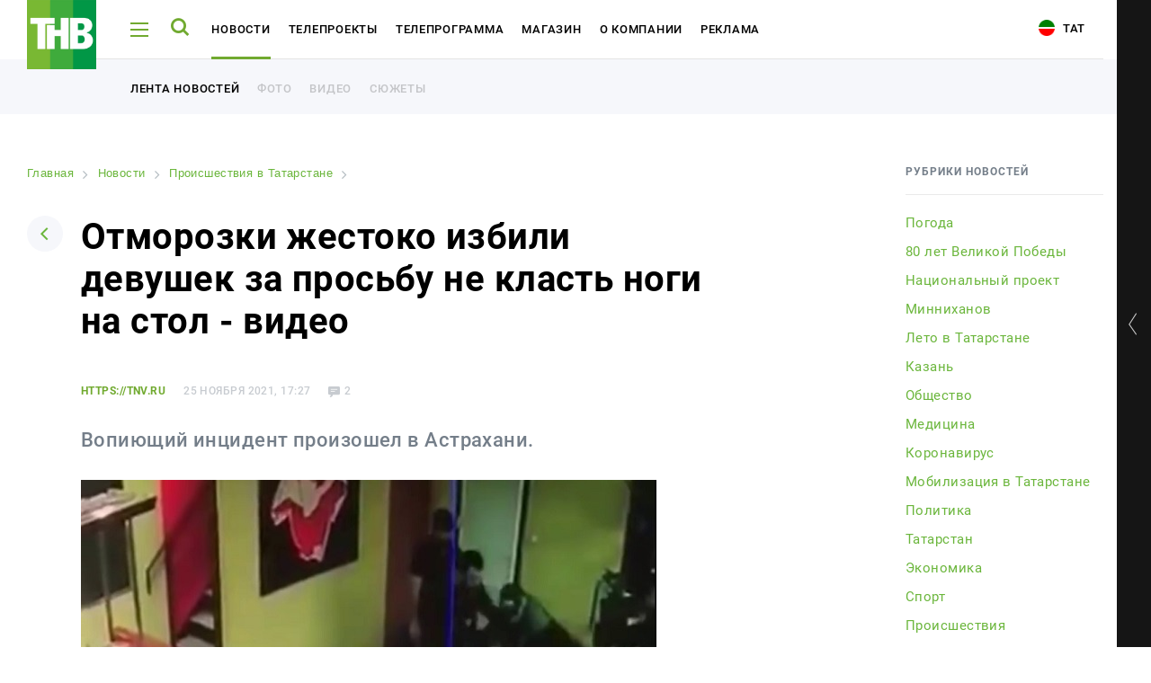

--- FILE ---
content_type: text/html; charset=UTF-8
request_url: https://www.tnv.ru/news/the-incident/218669-otmorozki-zhestoko-izbili-devushek-za-prosbu-ne-klast-nogi-na-stol-video/
body_size: 12805
content:
<!DOCTYPE html><html lang="ru"><head><!-- Global site tag (gtag.js) - Google Analytics --><!-- Google Tag Manager --><!-- End Google Tag Manager --><link rel="stylesheet" type="text/css" href="//fonts.googleapis.com/css?family=Roboto:300,300i,400,400i,500,500i,700,700i,900,900i&amp;subset=cyrillic,cyrillic-ext,latin-ext"/><meta name="viewport" content="initial-scale=1.0, width=device-width"/><meta content="IE=edge" http-equiv="X-UA-Compatible"/><link rel="apple-touch-icon" sizes="57x57" href="/local/static/favicons/apple-icon-57x57.png"/><link rel="apple-touch-icon" sizes="60x60" href="/local/static/favicons/apple-icon-60x60.png"/><link rel="apple-touch-icon" sizes="72x72" href="/local/static/favicons/apple-icon-72x72.png"/><link rel="apple-touch-icon" sizes="76x76" href="/local/static/favicons/apple-icon-76x76.png"/><link rel="apple-touch-icon" sizes="114x114" href="/local/static/favicons/apple-icon-114x114.png"/><link rel="apple-touch-icon" sizes="120x120" href="/local/static/favicons/apple-icon-120x120.png"/><link rel="apple-touch-icon" sizes="144x144" href="/local/static/favicons/apple-icon-144x144.png"/><link rel="apple-touch-icon" sizes="152x152" href="/local/static/favicons/apple-icon-152x152.png"/><link rel="apple-touch-icon" sizes="180x180" href="/local/static/favicons/apple-icon-180x180.png"/><link rel="icon" type="image/png" sizes="192x192" href="/local/static/favicons/android-icon-192x192.png"/><link rel="icon" type="image/png" sizes="32x32" href="/local/static/favicons/favicon-32x32.png"/><link rel="icon" type="image/png" sizes="96x96" href="/local/static/favicons/favicon-96x96.png"/><link rel="icon" type="image/png" sizes="16x16" href="/local/static/favicons/favicon-16x16.png"/><link rel="manifest" href="/local/static/favicons/manifest.json"/><meta name="msapplication-TileColor" content="#ffffff"/><meta name="msapplication-TileImage" content="/local/static/favicons/ms-icon-144x144.png"/><meta name="theme-color" content="#ffffff"/><meta name="yandex-verification" content="3fecacdefda3cc42" /><title>Отморозки жестоко избили девушек за просьбу не класть ноги на стол - видео | tnv.ru</title><meta http-equiv="Content-Type" content="text/html; charset=UTF-8" /><meta name="robots" content="index, follow" /><meta name="keywords" content="Отморозки жестоко избили девушек за просьбу не класть ноги на стол - видео, от наших собственных корреспондентов, подробно, описание Отморозки жестоко избили девушек за просьбу не класть ноги на стол - видео | tnv.ru" /><meta name="description" content="Здесь вы узнаете все о Отморозки жестоко избили девушек за просьбу не класть ноги на стол - видео | tnv.ru" /><link rel="canonical" href="https://tnv.ru/news/the-incident/218669-otmorozki-zhestoko-izbili-devushek-za-prosbu-ne-klast-nogi-na-stol-video/" /><script data-skip-moving="true">(function(w, d, n) {var cl = "bx-core";var ht = d.documentElement;var htc = ht ? ht.className : undefined;if (htc === undefined || htc.indexOf(cl) !== -1){return;}var ua = n.userAgent;if (/(iPad;)|(iPhone;)/i.test(ua)){cl += " bx-ios";}else if (/Windows/i.test(ua)){cl += ' bx-win';}else if (/Macintosh/i.test(ua)){cl += " bx-mac";}else if (/Linux/i.test(ua) && !/Android/i.test(ua)){cl += " bx-linux";}else if (/Android/i.test(ua)){cl += " bx-android";}cl += (/(ipad|iphone|android|mobile|touch)/i.test(ua) ? " bx-touch" : " bx-no-touch");cl += w.devicePixelRatio && w.devicePixelRatio >= 2? " bx-retina": " bx-no-retina";if (/AppleWebKit/.test(ua)){cl += " bx-chrome";}else if (/Opera/.test(ua)){cl += " bx-opera";}else if (/Firefox/.test(ua)){cl += " bx-firefox";}ht.className = htc ? htc + " " + cl : cl;})(window, document, navigator);</script><link href="/bitrix/cache/css/s1/tnv/page_3b9caa3145511327f624f2e49264fae7/page_3b9caa3145511327f624f2e49264fae7_v1.css?17647007238220" type="text/css"  rel="stylesheet" /><link href="/bitrix/cache/css/s1/tnv/template_6ac6280874e8e51a25767a1d9e193045/template_6ac6280874e8e51a25767a1d9e193045_v1.css?1764700723391031" type="text/css"  data-template-style="true" rel="stylesheet" /><meta property="og:title" content="Отморозки жестоко избили девушек за просьбу не класть ноги на стол - видео" /><meta property="og:description" content="Вопиющий инцидент произошел в Астрахани." /><meta property="og:image" content="https://i.tnv.ru/iblock/2d3/2d3f499a9cd04e6e7f8631c526764535/WZi_8NkXhRo.jpg" /><!-- banners google money --><!-- banners google money --></head><body class="js-body offset body-lang-s1"><!-- Google Tag Manager (noscript) --><noscript><iframe src="https://www.googletagmanager.com/ns.html?id=GTM-PGBRNKG"
height="0" width="0" style="display:none;visibility:hidden"></iframe></noscript><!-- End Google Tag Manager (noscript) --><div class="page__preloader preloader js-page-preloader"><div class="preloader__logo"><img src="/local/static/images/logo.svg" alt="" /></div><div class="preloader__spinner"><div class="spinner__item spinner__item--first"></div><div class="spinner__item spinner__item--second"></div><div class="spinner__item spinner__item--third"></div></div></div><div class="page__wrapper js-page-wrapper"><aside class="aside aside--desktop opened js-aside-desktop"><a class="aside__toggle js-aside-toggle" href="#"></a><div class="aside__online aside-online js-aside-online"><div class="aside-online__item active opened"><div class="aside-online__tv active opened"><div id="player" style="width: 100%; height: 156px;"></div></div></div><div class="aside-online__item"><p class="aside-online__title active js-tv-player-source" data-source="https://user91229.clients-cdnnow.ru/hls/user91229_1.m3u8">
                        ТНВ-Татарстан                    </p></div><div class="aside-online__item"><p class="aside-online__title js-tv-player-source" data-source="https://shayan.bonus-tv.ru/cdn/shayan/playlist.m3u8">
                        Шаян ТВ                    </p></div><div class="aside-online__item"><p class="aside-online__title js-tv-player-source" data-source="//live-maidantv.cdnvideo.ru/maidantv/maidantv.smil/playlist.m3u8">
                        Майдан ТВ                    </p></div><div class="aside-online__item"><p class="aside-online__title js-tv-player-source" data-source="https://planeta.mediacdn.ru/cdn/tnvplanet/playlist.m3u8">
                        ТНВ-Планета                    </p></div></div><style>
            .aside-online__title:before {
                opacity: 0;
            }

            .aside-online__title:after {
                display: none;
            }

            .aside-online__title.active:before {
                opacity: 1;
            }
        </style><div class="aside__wrapper"><div class="js-banner-aside"></div><div class="aside__item aside__item--hotline"><div class="aside__hotline">
                Горячая линия новостей - <br /><a href="https://wa.me/79874200101">8 987 420 01 01</a>            </div></div><div class="vote-1"></div><div class="js-banner-aside-2"></div><div class="aside__item aside__item--offset-2" id="bx_1373509569_21968"><a href="https://bolgarradio.com/to-order-congratulations/" target="_blank"></a><p>
            Заказать поздравление в передаче «Сина Миннэн Сэлэм»        </p><p class="aside__item-description">
                Каждую субботу с 7 до 9 утра зрители ТНВ поздравляют<br />
своих любимых при помощи SMS-соообщений и звонков.            </p><a href="https://bolgarradio.com/to-order-congratulations/" class="button button--green aside__item-button">Заказать поздравление</a></div><div class="aside__socials aside-socials"><a class="aside-socials__item aside-socials__item--vkontakte" href="https://vk.com/tatarstan_tnv" target="_blank" rel="nofollow" id="bx_3485106786_6"><span class="icon-vkontakte"></span></a><a class="aside-socials__item aside-socials__item--youtube" href="https://www.youtube.com/channel/UCRZoU5z1CS38bDWGuNefo-g" target="_blank" rel="nofollow" id="bx_3485106786_7"><span class="icon-youtube"></span></a></div></div></aside><div class="aside__mobile-toggle-wrapper"><a href="#" class="aside__mobile-toggle-link js-aside-mobile-toggle"></a><p class="aside__mobile-toggle-online">
            Онлайн трансляция
        </p><p class="aside__mobile-toggle"><span class="title">Свернуть</span><span class="icon icon-aside-search"></span></p></div><aside class="aside aside--mobile js-aside-mobile"><a class="aside__toggle js-aside-toggle" href="#"></a><div class="aside__online-wrapper"><p class="aside__title">
        Смотреть онлайн
    </p><div class="aside__online aside-online js-aside-online"><div class="aside-online__item" id="bx_3099439860_3609"><a href="/online/?ID=3609" target="_blank" class="aside-online__title"><img src="https://i.tnv.ru/iblock/9bc/unnamed.jpg" alt="" title="" /><span>ТНВ-Татарстан</span></a></div><div class="aside-online__item" id="bx_3099439860_3611"><a href="/online/?ID=3611" target="_blank" class="aside-online__title"><img src="https://i.tnv.ru/iblock/9f3/3F_3F_3F_3F_3F_3F_282018_2C_3F_3F_3F_3F_3F_3F_3F_29.png" alt="" title="" /><span>Шаян ТВ</span></a></div><div class="aside-online__item" id="bx_3099439860_3612"><a href="/online/?ID=3612" target="_blank" class="aside-online__title"><img src="https://i.tnv.ru/iblock/9c6/Group-3.png" alt="" title="" /><span>Майдан ТВ</span></a></div><div class="aside-online__item" id="bx_3099439860_3610"><a href="/online/?ID=3610" target="_blank" class="aside-online__title"><img src="https://i.tnv.ru/iblock/9bc/unnamed.jpg" alt="" title="" /><span>ТНВ-Планета</span></a></div></div></div><div class="aside__wrapper"><div class="js-banner-aside"></div><div class="aside__item aside__item--hotline"><div class="aside__hotline">
                Горячая линия новостей - <br /><a href="https://wa.me/79874200101">8 987 420 01 01</a>            </div></div><div class="vote-1"></div><div class="js-banner-aside-2"></div><div class="aside__item aside__item--offset-2" id="bx_1454625752_21968"><a href="https://bolgarradio.com/to-order-congratulations/" target="_blank"></a><p>
            Заказать поздравление в передаче «Сина Миннэн Сэлэм»        </p><p class="aside__item-description">
                Каждую субботу с 7 до 9 утра зрители ТНВ поздравляют<br />
своих любимых при помощи SMS-соообщений и звонков.            </p><a href="https://bolgarradio.com/to-order-congratulations/" class="button button--green aside__item-button">Заказать поздравление</a></div><div class="aside__socials aside-socials"><a class="aside-socials__item aside-socials__item--vkontakte" href="https://vk.com/tatarstan_tnv" target="_blank" rel="nofollow" id="bx_3322728009_6"><span class="icon-vkontakte"></span></a><a class="aside-socials__item aside-socials__item--youtube" href="https://www.youtube.com/channel/UCRZoU5z1CS38bDWGuNefo-g" target="_blank" rel="nofollow" id="bx_3322728009_7"><span class="icon-youtube"></span></a></div></div>    </aside><div class="page-load"><header class="header header--white"><div class="page__container"><div class="header__wrapper"><div class="header__logo"><a href="/"><img src="/local/static/images/logo.svg" alt="ТНВ"/></a></div><div class="header__hamburger js-header-hamburger"><span></span><span></span><span></span></div><div class="header__search js-header-search"><span class="icon-search"></span></div><ul class="header__nav header-nav" id="header-nav"><li class="header-nav__item js-header-submenu-open" id="bx_2970353375_3602"><a class="header-nav__link" href="/news/">Новости</a><div class="header__submenu header__more js-header-submenu"><div class="page__container"><ul class="header__nav header-nav"><li class="header-nav__item"><a href="/news/" class="header-nav__link">Лента новостей</a></li><li class="header-nav__item"><a href="/media/" class="header-nav__link">Фото</a></li><li class="header-nav__item"><a href="/media/#tab-mediateka-14" class="header-nav__link">Видео</a></li><li class="header-nav__item"><a href="/stories/" class="header-nav__link">Сюжеты</a></li></ul></div></div></li><li class="header-nav__item" id="bx_2970353375_3603"><a class="header-nav__link" href="/tv-projects/">Телепроекты</a></li><li class="header-nav__item js-header-submenu-open" id="bx_2970353375_3604"><a class="header-nav__link" href="/tv-program/tatarstan/">Телепрограмма</a><div class="header__submenu header__more js-header-submenu"><div class="page__container"><ul class="header__nav header-nav"><li class="header-nav__item"><a href="/tv-program/tatarstan/" class="header-nav__link">ТНВ-Татарстан</a></li><li class="header-nav__item"><a href="/tv-program/planeta/" class="header-nav__link">ТНВ-Планета</a></li></ul></div></div></li><li class="header-nav__item" id="bx_2970353375_3605"><a class="header-nav__link" href="/congratulations/">Магазин</a></li><li class="header-nav__item" id="bx_2970353375_3606"><a class="header-nav__link" href="/about/">О компании</a></li><li class="header-nav__item" id="bx_2970353375_18795"><a class="header-nav__link" href="/advertisement/">Реклама</a></li></ul><div class="header__socials"><a class="aside-socials__item aside-socials__item--vkontakte" href="https://vk.com/tatarstan_tnv" target="_blank" rel="nofollow" id="bx_719294866_6"><span class="icon-vkontakte"></span></a><a class="aside-socials__item aside-socials__item--youtube" href="https://www.youtube.com/channel/UCRZoU5z1CS38bDWGuNefo-g" target="_blank" rel="nofollow" id="bx_719294866_7"><span class="icon-youtube"></span></a></div>                        <a href="/tat/" class="header__lang"><i class="icon-tat"></i> Тат</a></div></div><div class="header__more opened"><div class="page__container"><ul class="header__nav header-nav"><li class="header-nav__item"><a class="header-nav__link header-nav__link--additional" href="/news/">Лента новостей</a></li><li class="header-nav__item"><a class="header-nav__link header-nav__link--additional" href="/media/">Фото</a></li><li class="header-nav__item"><a class="header-nav__link header-nav__link--additional" href="/media/#tab-mediateka-14">Видео</a></li><li class="header-nav__item"><a class="header-nav__link header-nav__link--additional" href="/stories/">Сюжеты</a></li></ul></div></div></header><div class="menu js-menu"><div class="menu__wrapper js-menu-wrapper"><div class="fake-poster"><div class="show-poster__wrapper show-poster__wrapper--hidden"></div></div><div class="menu__nav-wrapper"><span class="icon-close menu__close js-menu-close"></span><div class="menu__search menu-search"><form class="form js-action-search"><div class="form__item"><input type="text" class="menu-search__input" name="q" placeholder="Поиск"  /><button type="submit" class="menu-search__button"><span class="icon-search"></span></button></div><p class="menu-search__example">
            Например: Минниханов, 7 дней, телепрограмма
        </p></form></div>            <div class="global-search__wrapper js-search-results"></div><div class="js-menu-content"><nav class="menu__nav menu-nav"><div class="menu-nav__column"><div class="menu-nav__item" id="bx_3017195560_3602"><a class="menu-nav__title menu-nav__title--add js-menu-nav-title" href="/news/">Новости</a><div class="menu-nav__links"><a href="/news/" class="menu-nav__link">Лента новостей</a><a href="/media/" class="menu-nav__link">Фото</a><a href="/media/#tab-mediateka-14" class="menu-nav__link">Видео</a><a href="/stories/" class="menu-nav__link">Сюжеты</a></div></div><div class="menu-nav__item" id="bx_3017195560_3603"><a class="menu-nav__title" href="/tv-projects/">Телепроекты</a></div><div class="menu-nav__item" id="bx_3017195560_3604"><a class="menu-nav__title menu-nav__title--add js-menu-nav-title" href="/tv-program/tatarstan/">Телепрограмма</a><div class="menu-nav__links"><a href="/tv-program/tatarstan/" class="menu-nav__link">ТНВ-Татарстан</a><a href="/tv-program/planeta/" class="menu-nav__link">ТНВ-Планета</a></div></div></div><div class="menu-nav__column"><div class="menu-nav__item" id="bx_3017195560_3605"><a class="menu-nav__title" href="/congratulations/">Магазин</a></div><div class="menu-nav__item" id="bx_3017195560_3606"><a class="menu-nav__title" href="/about/">О компании</a></div><div class="menu-nav__item" id="bx_3017195560_18795"><a class="menu-nav__title" href="/advertisement/">Реклама</a></div></div></nav>                        <div class="menu__mobile-contacts menu-mobile-contacts" id="bx_766662027_2"><div class="menu-mobile-contacts__wrapper"><div class="menu-mobile-contacts__item"><p class="menu-mobile-contacts__title">
                        Для связи                    </p><a href="tel:+78435705000">
                            +7 (843) 570−50−00                        </a><a href="mailto:reception@tnvtv.ru">reception@tnvtv.ru</a></div></div></div></div></div></div><div class="menu__desktop-contacts menu-desktop-contacts" id="bx_1521837341_2"><div class="menu-desktop-contacts__item"><p class="menu-desktop-contacts__title">
                    Для связи                </p><a href="tel:+78435705000">
                        +7 (843) 570−50−00                    </a><a href="mailto:reception@tnvtv.ru">reception@tnvtv.ru</a></div><a class="menu-desktop-contacts__full"
               href="/about/contacts/">Полные контакты</a></div></div><div class="menu global-search js-global-search"><div class="menu__wrapper js-menu-wrapper"><div class="fake-poster"><div class="show-poster__wrapper show-poster__wrapper--hidden"></div></div><div class="menu__nav-wrapper"><span class="icon-close menu__close js-menu-close"></span><div class="menu__search menu-search"><form class="form js-action-search"><div class="form__item"><input type="text" class="menu-search__input" name="q" placeholder="Поиск"  /><button type="submit" class="menu-search__button"><span class="icon-search"></span></button></div><p class="menu-search__example">
            Например: Минниханов, 7 дней, телепрограмма
        </p></form></div>            <div class="global-search__wrapper" id="search-results"></div><div class="menu__mobile-contacts menu-mobile-contacts" id="bx_3283891367_2"><div class="menu-mobile-contacts__wrapper"><div class="menu-mobile-contacts__item"><p class="menu-mobile-contacts__title">
                        Для связи                    </p><a href="tel:+78435705000">
                            +7 (843) 570−50−00                        </a><a href="mailto:reception@tnvtv.ru">reception@tnvtv.ru</a></div></div></div></div></div><div class="menu__desktop-contacts menu-desktop-contacts" id="bx_3032155185_2"><div class="menu-desktop-contacts__item"><p class="menu-desktop-contacts__title">
                    Для связи                </p><a href="tel:+78435705000">
                        +7 (843) 570−50−00                    </a><a href="mailto:reception@tnvtv.ru">reception@tnvtv.ru</a></div><a class="menu-desktop-contacts__full"
               href="/about/contacts/">Полные контакты</a></div></div>            <section class="page js-news-container"><article class="js-post-news"><div class="page__container"><div class="news-page novelty clearfix"><div class="news-page__left"><!--'start_frame_cache_y0XwfU'--><!--'end_frame_cache_y0XwfU'-->                    <link href="/bitrix/css/main/font-awesome.css?155983358428777" type="text/css" rel="stylesheet" /><div class="bx-breadcrumb" itemprop="http://schema.org/breadcrumb" itemscope itemtype="http://schema.org/BreadcrumbList"><div class="bx-breadcrumb-item" id="bx_breadcrumb_0" itemprop="itemListElement" itemscope itemtype="http://schema.org/ListItem"><a class="bx-breadcrumb-item-link" href="/" title="Главная" itemprop="item"><span class="bx-breadcrumb-item-text" itemprop="name">Главная</span></a><meta itemprop="position" content="1" /></div><i class="bx-breadcrumb-item-angle fa fa-angle-right"></i><div class="bx-breadcrumb-item" id="bx_breadcrumb_1" itemprop="itemListElement" itemscope itemtype="http://schema.org/ListItem"><a class="bx-breadcrumb-item-link" href="/news/" title="Новости" itemprop="item"><span class="bx-breadcrumb-item-text" itemprop="name">Новости</span></a><meta itemprop="position" content="2" /></div><i class="bx-breadcrumb-item-angle fa fa-angle-right"></i><div class="bx-breadcrumb-item" id="bx_breadcrumb_2" itemprop="itemListElement" itemscope itemtype="http://schema.org/ListItem"><a class="bx-breadcrumb-item-link" href="/news/the-incident/" title="Происшествия в Татарстане" itemprop="item"><span class="bx-breadcrumb-item-text" itemprop="name">Происшествия в Татарстане</span></a><meta itemprop="position" content="3" /></div><i class="bx-breadcrumb-item-angle fa fa-angle-right"></i><div class="bx-breadcrumb-item"><span class="bx-breadcrumb-item-text">Отморозки жестоко избили девушек за просьбу не класть ноги на стол - видео</span></div></div><div class="page__head page-head"><a class="page-head__back" href="/news/"><span class="icon-arrow-down"></span></a><h1>Отморозки жестоко избили девушек за просьбу не класть ноги на стол - видео</h1></div><div id="218669" class="novelty__content novelty__content--padding"><div class="novelty__information"><p class="novelty__source">
                https://tnv.ru            </p><p class="novelty__date">
            25 ноября 2021, 17:27        </p><p class="novelty__views">
            6062        </p><p class="novelty__comments">
            2        </p></div><p class="novelty__intro">
        Вопиющий инцидент произошел в Астрахани.    </p><div class="novelty__thumb novelty-thumb"><img src="https://i.tnv.ru/iblock/2d3/2d3f499a9cd04e6e7f8631c526764535/WZi_8NkXhRo.jpg" alt="Отморозки жестоко избили девушек за просьбу не класть ноги на стол - видео"/><div class="novelty-thumb__information"></div></div><!--'start_frame_cache_2DJmFo'--><div class="page__container"><div class="show-poster show-poster--big-offset"></div></div><!--'end_frame_cache_2DJmFo'--><div><div class="js-image-description"><p>
	 В сети опубликовали шокирующее видео, на котором запечатлено, как несколько парней жестоко избили девушек. По <a href="https://t.me/readovkanews/23524">данным</a> телеграм-канала Readovka, все произошло в одном из кафе Астрахани.
</p><p>
	 Причиной ожесточенного избиения стало замечание одной из девушек парню, который положил ноги на стол. Это разъярило парней, и они швырнули ее на пол, едва не сломав ей шею.
</p><p>
	 Также досталось и ее подруге. Девушку отпинали ногами по голове. Слабонервным смотреть видеозапись не рекомендуется. Сообщается, что зачинщиком драки оказался 26-летний уроженец Дагестана, которого задержали. По факту произошедшего возбудили уголовное дело по статье «Хулиганство».
</p><p><iframe src="https://vk.com/video_ext.php?oid=-207520368&id=456239439&hash=c2ecc4a364d456aa&hd=2" width="853" height="480" allow="autoplay; encrypted-media; fullscreen; picture-in-picture;" frameborder="0" allowfullscreen=""></iframe> <br></p>        </div></div></div><div class="novelty__actions"><p>
    Читайте новости в нашем <a href="https://t.me/tnvtv">Telegram</a> и <a href="https://dzen.ru/tnv/">Дзен</a>.</p><br /><br /></div><div class="novelty__actions"><div class="novelty__share"><div class="novelty__share"><p>
                Поделиться            </p><div class="ya-share2" data-services="vkontakte,odnoklassniki,twitter,telegram,whatsapp"
                 data-counter=""></div></div></div><div class="novelty__discuss"></div></div><div class="js-pagination"><a class="js-pagination-next" href="/news/the-incident/218667-v-tyumeni-sud-arestoval-eks-sotrudnika-sk-nasmert-sbivshego-dvukh-chelovek-video/?ajax=Y"></a></div></div><div class="news-page__right"><div class="news-page__rubrics news-page-rubrics"><p class="news-page-rubrics__title">
            Рубрики новостей        </p><div class="news-page-rubrics__wrapper dragscroll scrollable-content"><a data-code="pogoda" href="/news/pogoda/"                   id="bx_1847241719_110">Погода </a><a data-code="80-letie-pobedy-v-vov" href="/news/80-letie-pobedy-v-vov/"                   id="bx_1847241719_112">80 лет Великой Победы</a><a data-code="natsionalnyy-proekt" href="/news/natsionalnyy-proekt/"                   id="bx_1847241719_111">Национальный проект</a><a data-code="minnikhanov" href="/news/minnikhanov/"                   id="bx_1847241719_114">Минниханов</a><a data-code="leto-v-tatarstane" href="/news/leto-v-tatarstane/"                   id="bx_1847241719_115">Лето в Татарстане</a><a data-code="kazan" href="/news/kazan/"                   id="bx_1847241719_23">Казань</a><a data-code="obshchestvo" href="/news/obshchestvo/"                   id="bx_1847241719_92">Общество</a><a data-code="meditsina" href="/news/meditsina/"                   id="bx_1847241719_98">Медицина</a><a data-code="coronavirus" href="/news/coronavirus/"                   id="bx_1847241719_89">Коронавирус</a><a data-code="mobilizatsiya-v-tatarstane" href="/news/mobilizatsiya-v-tatarstane/"                   id="bx_1847241719_96">Мобилизация в Татарстане</a><a data-code="policy" href="/news/policy/"                   id="bx_1847241719_3">Политика</a><a data-code="tatarstan" href="/news/tatarstan/"                   id="bx_1847241719_24">Татарстан</a><a data-code="economy" href="/news/economy/"                   id="bx_1847241719_2">Экономика</a><a data-code="sport" href="/news/sport/"                   id="bx_1847241719_1">Спорт</a><a data-code="the-incident" href="/news/the-incident/"                   id="bx_1847241719_22">Происшествия</a><a data-code="culture" href="/news/culture/"                   id="bx_1847241719_4">Культура</a><a data-code="travel" href="/news/travel/"                   id="bx_1847241719_77">Путешествия</a><a data-code="show-business" href="/news/show-business/"                   id="bx_1847241719_25">Шоу-бизнес</a><a data-code="ay-da-tatarstan" href="/news/ay-da-tatarstan/"                   id="bx_1847241719_100">Ай да Татарстан!</a><a data-code="media-internet-and-technology" href="/news/media-internet-and-technology/"                   id="bx_1847241719_51">Медиа и IT</a><a data-code="novosti" href="/news/novosti/"                   id="bx_1847241719_104">Новости</a><a data-code="education" href="/news/education/"                   id="bx_1847241719_78">Образование</a><a data-code="religiya" href="/news/religiya/"                   id="bx_1847241719_102">Религия</a><a data-code="svo" href="/news/svo/"                   id="bx_1847241719_103">СВО</a></div></div><!--'start_frame_cache_ALOAcH'--><!--'end_frame_cache_ALOAcH'-->                                                                <div class="news-page-list-hot__item news-page-list-hot__item--novelty"><p class="news-page-list-hot__title">
        Другие новости по теме    </p><div class="news-page-list-week__wrapper"><a href="/news/the-incident/217239-video-pyanyy-gost-stolitsy-rf-izbil-parnya-a-potom-reshivshuyu-pomoch-izbitomu-devushku/" id="bx_604248480_217239" class="news-page-list__item news-page-list__item--without-thumb"><div class="news-page-list__content"><p class="news-page-list__title">
                        Видео: пьяный гость столицы РФ избил парня, а потом решившую помочь избитому девушку                    </p></div></a><a href="/news/the-incident/217020-v-kazani-zaderzhali-muzhchinu-zhestoko-izbivshego-svoyu-padcheritsu/" id="bx_604248480_217020" class="news-page-list__item news-page-list__item--without-thumb"><div class="news-page-list__content"><p class="news-page-list__title">
                        В Казани задержали мужчину, жестоко избившего свою падчерицу                    </p></div></a><a href="/news/the-incident/207280-bastrykin-vzyal-na-kontrol-rassledovanie-zhestokogo-izbieniya-muzhchiny-v-metro-/" id="bx_604248480_207280" class="news-page-list__item news-page-list__item--without-thumb"><div class="news-page-list__content"><p class="news-page-list__title">
                        Бастрыкин взял на контроль расследование жестокого избиения мужчины в метро                     </p></div></a></div></div></div></div></div><div class="comments-form"><div class="page__container"><div class="comments-form__wrapper"><div class="comments-form__left"><div class="comments-form__title-wrapper"><p class="comments-form__title">
        Комментарии <span>2</span></p><a href="javascript:;" class="comments-form__title-icon"><span class="icon-comments"></span></a></div><div class="comments-form__thread comments-form-thread"><div class="comments-form-thread__item-wrapper"><div class="comments-form-thread__item js-av-comment"
         id="comment218758"
         data-id="218758"
         itemscope="itemscope"
         itemtype="http://schema.org/Comment"><div class="comments-form-thread__avatar"><img alt=""
                 title=""
                 src="/local/templates/.default/components/aristov.comments/comments/news/img/ava.jpg"></div><div class="comments-form-thread__content"><p class="comments-form-thread__name js-av-comment-author-name" itemprop="creator">андрей</p><span class="av-comment__date" style="display: none"><meta itemprop="datePublished"
                          content="2021-11-26T17:16:00+03:00">
                26.11.2021 17:16</span><a href="#comment218758"
               class="av-comment__link-to-comment" style="display: none">#comment218758</a><div class="comments-form-thread__message js-av-comment-text-wrap" itemprop="text"><p>
                    теперь хоть кто-то сомневается в истинных причинах нового законопроекта в госдуре, запрещающий называть национальность при совершении преступления? назовите хоть один случай за год подобного зверства с участием славян?                </p></div><div class="clearfix"><button type="button"
                        class="av-comment__footer-btn av-comment__footer-btn_info js-av-comment-answer">Ответить</button></div></div></div><div class="comments-form-thread__item-subwrapper"></div></div><div class="comments-form-thread__item-wrapper"><div class="comments-form-thread__item js-av-comment"
         id="comment233762"
         data-id="233762"
         itemscope="itemscope"
         itemtype="http://schema.org/Comment"><div class="comments-form-thread__avatar"><img alt=""
                 title=""
                 src="/local/templates/.default/components/aristov.comments/comments/news/img/ava.jpg"></div><div class="comments-form-thread__content"><p class="comments-form-thread__name js-av-comment-author-name" itemprop="creator">Иннокентий</p><span class="av-comment__date" style="display: none"><meta itemprop="datePublished"
                          content="2022-02-13T20:37:00+03:00">
                13.02.2022 20:37</span><a href="#comment233762"
               class="av-comment__link-to-comment" style="display: none">#comment233762</a><div class="comments-form-thread__message js-av-comment-text-wrap" itemprop="text"><p>
                    какой ужос. девушка столкнулась с настоящими мужчинами. я думаю она потом их простит и выйдет за кого нибудь из них замуж. и родит детей.                </p></div><div class="clearfix"><button type="button"
                        class="av-comment__footer-btn av-comment__footer-btn_info js-av-comment-answer">Ответить</button></div></div></div><div class="comments-form-thread__item-subwrapper"></div></div><div class="comments-form-thread__item comments-form-thread__item--my-comment"><div class="comments-form-thread__avatar"><img src="/local/templates/.default/components/aristov.comments/comments/news/img/ava.jpg"
             alt="Аватар"
             class="av-comment-add-form__avatar"></div><div class="comments-form-thread__form comments-form-thread__form"><form class="form av-comment-add-form js-av-comment-add-form"><input type="hidden"
                   name="PARENT_ID"
                   value="218669"
                   class="js-av-comment-add-form__parent-id-field"
                   required/><div class="form__item"><div class=""><label for="NAME" class="av-comment-add-form__label">Имя</label><input type="text"
                               class="comments-field js-av-comment-add-form-name-input"
                               id="NAME"
                               name="NAME"
                                                           required/></div></div><div class="form__item"><label for="EMAIL" class="av-comment-add-form__label">Email</label><input type="text"
                               class="comments-field js-av-comment-add-form-email-input"
                               id="EMAIL"
                               name="EMAIL"
                               required/></div><div class="form__item"><label for="TEXT" class="av-comment-add-form__label">Текст сообщения</label><textarea id="TEXT"
                              name="TEXT"
                              class="textarea ctrlEnterSubmit js-av-comment-add-form-text-input"
                              rows="3"
                              required></textarea></div><button type="submit"
                        class="comments-form-thread__send">Отправить комментарий</button></form></div></div></div></div><div class="comments-form__right"><!--'start_frame_cache_Zg1Ab0'--><div class="novelty__poster novelty__poster--comments-form"></div><!--'end_frame_cache_Zg1Ab0'-->            </div></div></div></div></article></section><footer class="footer"><div class="footer__top-wrapper"><div class="page__container"><div class="footer__top"><div class="footer__nav-wrapper"><div class="footer__logo"><a href="/"><img src="/local/static/images/logo.svg" alt="ТНВ"/></a></div><nav class="footer__nav footer-nav"><div class="footer-nav__item" id="bx_1392716086_3602"><a class="footer-nav__title" href="/news/">Новости</a><a class="footer-nav__link" href="/news/">Лента новостей</a><a class="footer-nav__link" href="/media/">Фото</a><a class="footer-nav__link" href="/media/#tab-mediateka-14">Видео</a><a class="footer-nav__link" href="/stories/">Сюжеты</a></div><div class="footer-nav__item" id="bx_1392716086_3603"><a class="footer-nav__title" href="/tv-projects/">Телепроекты</a></div><div class="footer-nav__item" id="bx_1392716086_3604"><a class="footer-nav__title" href="/tv-program/tatarstan/">Телепрограмма</a><a class="footer-nav__link" href="/tv-program/tatarstan/">ТНВ-Татарстан</a><a class="footer-nav__link" href="/tv-program/planeta/">ТНВ-Планета</a></div><div class="footer-nav__item" id="bx_1392716086_3605"><a class="footer-nav__title" href="/congratulations/">Магазин</a></div><div class="footer-nav__item" id="bx_1392716086_3606"><a class="footer-nav__title" href="/about/">О компании</a></div><div class="footer-nav__item" id="bx_1392716086_18795"><a class="footer-nav__title" href="/advertisement/">Реклама</a></div><div class="footer-nav__item footer-nav__item--pa"><div class="footer__search footer-search"><form class="form js-action-search"><div class="form__item"><input type="text" class="footer-search__input" name="q" placeholder="Поиск"/></div></form></div></div></nav></div><div class="footer__description" id="bx_32686673_2"><p>
	 АО «ТРК «Новый Век»<br>
	 Ул. Ш. Усманова, 9, Казань<br>
	 420095, Россия, Республика Татарстан,<br>
	 Тел.: +7 (843) 570-50-00<br>
	 E-mail:&nbsp;<a href="mailto:reception@tnvtv.ru">reception@tnvtv.ru</a>,&nbsp;<a href="mailto:tnvnews@mail.ru">tnvnews@mail.ru</a><br></p><p>
	 ТНВ в <a target="_blank" href="https://dzen.ru/tnv/">Дзен</a></p><p>
	 При любом использовании материалов ТНВ ссылка (для сайтов - гиперссылка на <a href="https://tnv.ru">tnv.ru</a>) обязательна. <br>
	 Используя настоящий сайт, вы обязуетесь выполнять условия данного соглашения.<br>
Если вы являетесь правообладателем какой-либо фотографии, размещенной на нашем сайте, свяжитесь с нами, и мы укажем авторство.<br>
Политика Акционерного общества «Телерадиокомпания Новый Век» в отношении <a href="https://cloud.mail.ru/public/6toF/EA2fS1rMa">обработки персональных данных</a>. 
</p><p>
	 На настоящем сайте могут демонстрироваться табачные изделия. Курение вредит вашему здоровью.
</p><p><!--LiveInternet counter--><!--/LiveInternet--> <!--LiveInternet logo--><a href="//www.liveinternet.ru/click" target="_blank"><img width="88" src="//counter.yadro.ru/logo?18.2" height="31" title="LiveInternet: показано число просмотров за 24 часа, посетителей за 24 часа и за сегодня" alt="" border="0"></a><!--/LiveInternet--> <!-- Yandex.Metrika informer --> <a href="https://metrika.yandex.ru/stat/?id=46775133&from=informer" target="_blank" rel="nofollow"><img src="https://informer.yandex.ru/informer/46775133/3_1_FFFFFFFF_EFEFEFFF_0_pageviews" style="width:88px; height:31px; border:0;" alt="Яндекс.Метрика" title="Яндекс.Метрика: данные за сегодня (просмотры, визиты и уникальные посетители)" class="ym-advanced-informer" data-cid="46775133" data-lang="ru"></a><!-- /Yandex.Metrika informer --> <!-- Yandex.Metrika counter -->  <!-- /Yandex.Metrika counter --> <!-- Rating Mail.ru counter -->  <!-- //Rating Mail.ru counter --> <!-- Rating Mail.ru logo --> <a href="https://top.mail.ru/jump?from=592495"> <img width="88" alt="Top.Mail.Ru" src="https://top-fwz1.mail.ru/counter?id=592495;t=502;l=1" height="31" style="border:0;"></a><!-- //Rating Mail.ru logo --> <!-- ok --> <a href="https://ok.ru/tnvtv"> <img width="30" alt="ok" src="/demo/OK%20orange%20compact-512.png" height="30" style="border:0;"></a><!-- ok --></p><p style="font-size:130%">
	 18+
</p>    </div></div></div></div><div class="footer__bottom-wrapper"><div class="page__container"><div class="footer__bottom"><p class="footer__copyright" id="bx_1995829959_2">
        &copy; 1999 - 2023, АО «ТРК «Новый Век»    </p><p class="footer__site-creation">
                    Создание сайта
                    <a href="http://markweber.ru" rel="nofollow" target="_blank"><img src="/local/static/images/mw-logo.png" alt="markweber" style="margin-left: 10px;"/></a></p></div></div></div></footer><div style="display: none"><div id="project" class="js-modal-video modal"><div class="modal__content"><button class="modal__close" data-izimodal-close="" data-izimodal-transitionout="fadeOutDown"><span
                        class="icon-close"></span></button><div class="modalproject"><div class="modalproject__wrapper"></div></div></div></div><div id="coming" class="js-modal modal modal--small"><div class="modal__content"><button class="modal__close" data-izimodal-close="" data-izimodal-transitionout="fadeOutDown"><span
                        class="icon-close"></span></button><div class="modalproject"><div class="modalproject__wrapper"></div></div></div></div><div id="heading" class="js-modal modal modal--small"><div class="modal__content"><button class="modal__close" data-izimodal-close="" data-izimodal-transitionout="fadeOutDown"><span
                        class="icon-close"></span></button><div class="js-modal-content"></div></div></div><div id="submit-ok" class="js-modal modal modal--small"><div class="modal__content"><button class="modal__close" data-izimodal-close="" data-izimodal-transitionout="fadeOutDown"><span
                        class="icon-close"></span></button><div class="js-modal-content"><div class="find-error" style="padding: 50px 0; margin-bottom: 0"><p class="find-error__title">
                        Спасибо! Сообщение отправлено.
                    </p></div></div></div></div><div id="error-find" class="js-modal modal modal--small"><div class="modal__content" style="padding-top: 0"><button class="modal__close" data-izimodal-close="" data-izimodal-transitionout="fadeOutDown"><span
                        class="icon-close"></span></button><div class="modal__item"><form action="#" data-action="/local/action/form/error.php" class="js-form"><div class="shop-congr__service shop-congr__service--modal shop-congr-service"><div class="find-error"><p class="find-error__title">
                                Нашли ошибки? Напишите нам.
                            </p><p class="find-error__subtitle"></p></div><div class="shop-congr-service__item"><p class="shop-congr-service__title">
                                Опишите ошибку
                            </p><div><textarea class="textarea" name="text" required></textarea></div></div><div class="shop-congr-service__item"><p class="shop-congr-service__title">
                                Ваша электронная почта
                            </p><div><input type="text" class="text" name="email" value="" required></div></div><div class="shop-congr-service__item"><p class="shop-congr-service__title">
                                Номер телефона
                            </p><div><input type="text" class="text autowidth" name="phone" value="" placeholder="+7"
                                       required></div></div><div class="shop-congr-service__send"><div><input type="checkbox" class="checkbox" name="agreement" id="agreement"
                                       checked="checked" value="Y" required><label for="agreement">Я даю разрешение на обработку <a href="/upload/policy.pdf" target="_blank">персональных данных</a></label></div><button class="button button--green">Отправить</button></div></div></form></div></div></div><div style="display: none" id="loadHtml"></div></div><!-- Yandex.Metrika counter --><noscript><div><img src="https://mc.yandex.ru/watch/46775133" style="position:absolute; left:-9999px;" alt="" /></div></noscript><!-- /Yandex.Metrika counter --></div></div><script async src="https://www.googletagmanager.com/gtag/js?id=UA-134931708-3"></script><script>
  window.dataLayer = window.dataLayer || [];
  function gtag(){dataLayer.push(arguments);}
  gtag('js', new Date());

  gtag('config', 'UA-134931708-3');
</script><script>(function(w,d,s,l,i){w[l]=w[l]||[];w[l].push({'gtm.start':
new Date().getTime(),event:'gtm.js'});var f=d.getElementsByTagName(s)[0],
j=d.createElement(s),dl=l!='dataLayer'?'&l='+l:'';j.async=true;j.src=
'https://www.googletagmanager.com/gtm.js?id='+i+dl;f.parentNode.insertBefore(j,f);
})(window,document,'script','dataLayer','GTM-PGBRNKG');</script><script>if(!window.BX)window.BX={};if(!window.BX.message)window.BX.message=function(mess){if(typeof mess==='object'){for(let i in mess) {BX.message[i]=mess[i];} return true;}};</script><script>(window.BX||top.BX).message({"JS_CORE_LOADING":"Загрузка...","JS_CORE_NO_DATA":"- Нет данных -","JS_CORE_WINDOW_CLOSE":"Закрыть","JS_CORE_WINDOW_EXPAND":"Развернуть","JS_CORE_WINDOW_NARROW":"Свернуть в окно","JS_CORE_WINDOW_SAVE":"Сохранить","JS_CORE_WINDOW_CANCEL":"Отменить","JS_CORE_WINDOW_CONTINUE":"Продолжить","JS_CORE_H":"ч","JS_CORE_M":"м","JS_CORE_S":"с","JSADM_AI_HIDE_EXTRA":"Скрыть лишние","JSADM_AI_ALL_NOTIF":"Показать все","JSADM_AUTH_REQ":"Требуется авторизация!","JS_CORE_WINDOW_AUTH":"Войти","JS_CORE_IMAGE_FULL":"Полный размер"});</script><script src="/bitrix/js/main/core/core.min.js?1759865983229643"></script><script>BX.Runtime.registerExtension({"name":"main.core","namespace":"BX","loaded":true});</script><script>BX.setJSList(["\/bitrix\/js\/main\/core\/core_ajax.js","\/bitrix\/js\/main\/core\/core_promise.js","\/bitrix\/js\/main\/polyfill\/promise\/js\/promise.js","\/bitrix\/js\/main\/loadext\/loadext.js","\/bitrix\/js\/main\/loadext\/extension.js","\/bitrix\/js\/main\/polyfill\/promise\/js\/promise.js","\/bitrix\/js\/main\/polyfill\/find\/js\/find.js","\/bitrix\/js\/main\/polyfill\/includes\/js\/includes.js","\/bitrix\/js\/main\/polyfill\/matches\/js\/matches.js","\/bitrix\/js\/ui\/polyfill\/closest\/js\/closest.js","\/bitrix\/js\/main\/polyfill\/fill\/main.polyfill.fill.js","\/bitrix\/js\/main\/polyfill\/find\/js\/find.js","\/bitrix\/js\/main\/polyfill\/matches\/js\/matches.js","\/bitrix\/js\/main\/polyfill\/core\/dist\/polyfill.bundle.js","\/bitrix\/js\/main\/core\/core.js","\/bitrix\/js\/main\/polyfill\/intersectionobserver\/js\/intersectionobserver.js","\/bitrix\/js\/main\/lazyload\/dist\/lazyload.bundle.js","\/bitrix\/js\/main\/polyfill\/core\/dist\/polyfill.bundle.js","\/bitrix\/js\/main\/parambag\/dist\/parambag.bundle.js"]);
</script><script>BX.Runtime.registerExtension({"name":"ui.dexie","namespace":"BX.DexieExport","loaded":true});</script><script>BX.Runtime.registerExtension({"name":"ls","namespace":"window","loaded":true});</script><script>BX.Runtime.registerExtension({"name":"fx","namespace":"window","loaded":true});</script><script>BX.Runtime.registerExtension({"name":"fc","namespace":"window","loaded":true});</script><script>(window.BX||top.BX).message({"LANGUAGE_ID":"ru","FORMAT_DATE":"DD.MM.YYYY","FORMAT_DATETIME":"DD.MM.YYYY HH:MI:SS","COOKIE_PREFIX":"BITRIX_SM","SERVER_TZ_OFFSET":"10800","UTF_MODE":"Y","SITE_ID":"s1","SITE_DIR":"\/","USER_ID":"","SERVER_TIME":1769021198,"USER_TZ_OFFSET":0,"USER_TZ_AUTO":"Y","bitrix_sessid":"c60157493b28c3d913efd13d22ca3443"});</script><script  src="/bitrix/cache/js/s1/tnv/kernel_main/kernel_main_v1.js?1764703159158483"></script><script src="/bitrix/js/ui/dexie/dist/dexie.bundle.min.js?1759865904102530"></script><script src="/bitrix/js/main/core/core_ls.min.js?17381402632683"></script><script src="/bitrix/js/main/core/core_frame_cache.min.js?175986592310481"></script><script src="//vk.com/js/api/openapi.js"></script><script>BX.setJSList(["\/bitrix\/js\/main\/core\/core_fx.js","\/bitrix\/js\/main\/pageobject\/dist\/pageobject.bundle.js","\/bitrix\/js\/main\/session.js","\/bitrix\/js\/main\/core\/core_window.js","\/bitrix\/js\/main\/date\/main.date.js","\/bitrix\/js\/main\/core\/core_date.js","\/bitrix\/js\/main\/utils.js","\/local\/templates\/.default\/components\/hotline.design\/empty\/news-detail\/script.js","\/bitrix\/components\/aristov.comments\/comments\/script.js","\/local\/templates\/.default\/components\/aristov.comments\/comments\/news\/script.js","\/local\/static\/js\/new.app.min.js","\/local\/player\/playerjs.js","\/local\/static_backend\/js\/jquery.form.min.js","\/local\/static_backend\/js\/lazyload.min.js","\/local\/static_backend\/js\/infinite-scroll.pkgd.min.js","\/local\/static_backend\/js\/backend.js"]);</script><script>BX.setCSSList(["\/local\/templates\/.default\/components\/bitrix\/news.detail\/news-item\/style.css","\/local\/templates\/.default\/components\/aristov.comments\/comments\/news\/style.css","\/local\/static_backend\/css\/fonts.css","\/local\/static\/css\/new.22.app.min.css","\/local\/static_backend\/css\/style.css","\/local\/templates\/.default\/components\/bitrix\/news.list\/header-social-link\/style.css","\/local\/templates\/tnv\/template_styles.css"]);</script><script  src="/bitrix/cache/js/s1/tnv/template_49447d2abb445cd33b05c72a806efdfe/template_49447d2abb445cd33b05c72a806efdfe_v1.js?17647007231610517"></script><script  src="/bitrix/cache/js/s1/tnv/page_90ec3df561f745fc944c95def7d4092b/page_90ec3df561f745fc944c95def7d4092b_v1.js?176470072312484"></script><script async src="https://securepubads.g.doubleclick.net/tag/js/gpt.js"></script><script>
  window.googletag = window.googletag || {cmd: []};

  googletag.cmd.push(function() {

    googletag.pubads().collapseEmptyDivs();

    var adTopNews = googletag.defineSlot('/21820189125/TNV/TNV_horiz_under_news', [[970, 250], [970, 90], [970, 120], [728, 90], [468, 60], [300, 250], [300,200]], 'div-gpt-ad-1585753387371-0').addService(googletag.pubads());
    googletag.defineSlot('/21820189125/TNV/TNV_horiz_under_news_mob', [300, 250], 'div-gpt-ad-1585753102489-0').addService(googletag.pubads());
    googletag.defineSlot('/21820189125/TNV/TNV_desktop_horiz_footer_menu_articles', [970, 250], 'div-gpt-ad-1586295965992-0').addService(googletag.pubads());
    googletag.defineSlot('/21820189125/TNV/TNV_phone_horiz_header_main', [300, 250], 'div-gpt-ad-1587415444717-0').addService(googletag.pubads());
    googletag.defineSlot('/21820189125/TNV/TNV_desktop_vert_right_column_menu_articles', [240, 400], 'div-gpt-ad-1586295512110-0').addService(googletag.pubads());
    googletag.defineSlot('/21820189125/TNV/TNV_desktop_vert_1screen', [240, 400], 'div-gpt-ad-1586296186596-0').addService(googletag.pubads());
    googletag.defineSlot('/21820189125/TNV/TNV_tablet_vert_right_column_menu_articles2', [240, 400], 'div-gpt-ad-1586296459635-0').addService(googletag.pubads());
    googletag.defineSlot('/21820189125/TNV/TNV_desktop_horiz_header', [970, 250], 'div-gpt-ad-1586295391648-0').addService(googletag.pubads());
    var adMiddleNews = googletag.defineSlot('/21820189125/TNV/TNV_desktop_horiz_in_articles',[[970, 250], [970, 90], [970, 120], [728, 90], [468, 60],[300, 250], [300,200]], 'div-gpt-ad-1586296039792-0').addService(googletag.pubads());
    googletag.defineSlot('/21820189125/TNV/TNV_desktop_3horiz_news', [970, 250], 'div-gpt-ad-1587415092187-0').addService(googletag.pubads());


      var mapping =
          googletag.sizeMapping()
              .addSize([970, 0], [[970, 250], [970, 90], [970, 120], [728, 90]])
              .addSize([728, 0], [728, 90])
              .addSize([468, 0], [468, 60])
              .addSize([0, 0], [[300, 250],[300,200],[320,100]])
              .build();

      adTopNews.defineSizeMapping(mapping);
      adMiddleNews.defineSizeMapping(mapping);

      googletag.pubads().enableSingleRequest();
    googletag.enableServices();
  });
</script><script>
            var player = new Playerjs({id: "player", autoplay: 0,file: "https://user91229.clients-cdnnow.ru/hls/user91229_1.m3u8"});
            $(document).ready(function () {
                $(document).on('click', '.js-tv-player-source', function (e) {
                    let src = $(this).data('source');
                    $('.js-tv-player-source').removeClass('active');
                    $(this).addClass('active');
                    player.api("play", src);
                    e.preventDefault();
                })
            })
        </script><script>
        $(document).ready(function () {
            $.ajax({
                async: true,
                url: '/local/action/bn.php?TYPE=aside',
                success: function (data) {
                    $('.js-banner-aside').html(data);
                }
            });
        });
    </script><script>
        $(document).ready(function () {
            $.ajax({
                async: true,
                url: '/local/action/vote.php?VOTE_ID=1',
                success: function (data) {
                    $('.vote-1').html(data);
                }
            });
        });
    </script><script>
        $(document).ready(function () {
            $.ajax({
                async: true,
                url: '/local/action/bn.php?TYPE=aside_2',
                success: function (data) {
                    $('.js-banner-aside-2').html(data);
                }
            });
        });
    </script><script>
    $(document).ready(function () {
        if($('.header__more.opened').length)
            $('.landing-main').addClass('landing-main--offset');
    })
</script><script src="//yastatic.net/es5-shims/0.0.2/es5-shims.min.js"></script><script src="//yastatic.net/share2/share.js"></script><script>
    $(document).ready(function () {
        imageDescription();
                $('.header__more.opened a[href*="/news/"]').addClass('active');
        $('.header-nav__link[href*="/news/"]').addClass('active');
                $('.page').addClass('page--offset');
    })
</script><script type="text/javascript">
new Image().src = "//counter.yadro.ru/hit?r"+
escape(document.referrer)+((typeof(screen)=="undefined")?"":
";s"+screen.width+"*"+screen.height+"*"+(screen.colorDepth?
screen.colorDepth:screen.pixelDepth))+";u"+escape(document.URL)+
";h"+escape(document.title.substring(0,150))+
";"+Math.random();</script><script type="text/javascript" >
   (function(m,e,t,r,i,k,a){m[i]=m[i]||function(){(m[i].a=m[i].a||[]).push(arguments)};
   m[i].l=1*new Date();k=e.createElement(t),a=e.getElementsByTagName(t)[0],k.async=1,k.src=r,a.parentNode.insertBefore(k,a)})
   (window, document, "script", "https://mc.yandex.ru/metrika/tag.js", "ym");

   ym(46775133, "init", {
        clickmap:true,
        trackLinks:true,
        accurateTrackBounce:true,
        webvisor:true
   });
</script><script type="text/javascript">
var _tmr = window._tmr || (window._tmr = []);
_tmr.push({id: "592495", type: "pageView", start: (new Date()).getTime()});
(function (d, w, id) {
  if (d.getElementById(id)) return;
  var ts = d.createElement("script"); ts.type = "text/javascript"; ts.async = true; ts.id = id;
  ts.src = "https://top-fwz1.mail.ru/js/code.js";
  var f = function () {var s = d.getElementsByTagName("script")[0]; s.parentNode.insertBefore(ts, s);};
  if (w.opera == "[object Opera]") { d.addEventListener("DOMContentLoaded", f, false); } else { f(); }
})(document, window, "topmailru-code");
</script><script>
    (function(m,e,t,r,i,k,a){m[i]=m[i]||function(){(m[i].a=m[i].a||[]).push(arguments)};
        m[i].l=1*new Date();k=e.createElement(t),a=e.getElementsByTagName(t)[0],k.async=1,k.src=r,a.parentNode.insertBefore(k,a)})
    (window, document, "script", "https://mc.yandex.ru/metrika/tag.js", "ym");

    ym(46775133, "init", {
        clickmap:true,
        trackLinks:true,
        accurateTrackBounce:true,
        webvisor:true
    });
</script></body></html>